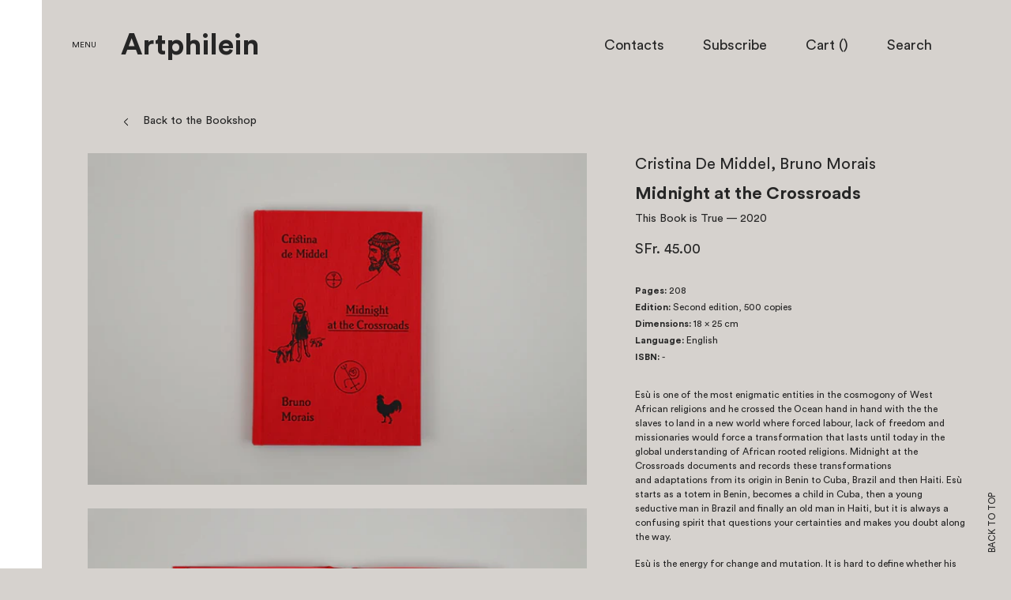

--- FILE ---
content_type: text/html; charset=utf-8
request_url: https://choisi.info/collections/de-middle-cristina/products/midnight-at-the-crossroads
body_size: 20160
content:
<!doctype html>
<!--[if IE 8]><html class="no-js lt-ie9" lang="en"> <![endif]-->
<!--[if IE 9 ]><html class="ie9 no-js"> <![endif]-->
<!--[if (gt IE 9)|!(IE)]><!--> <html class="no-js"> <!--<![endif]-->
<head>

  <!-- Basic page needs ================================================== -->
  <meta charset="utf-8">
  <meta http-equiv="X-UA-Compatible" content="IE=edge,chrome=1">
  <meta name="viewport" content="width=device-width, user-scalable=no, initial-scale=1.0, maximum-scale=1.0, minimum-scale=1.0">
  <meta name="turbolinks-cache-control" content="no-cache">
  

  <!-- Title and description ================================================== -->
  <title>
  Midnight at the Crossroads &ndash; Artphilein Bookstore
  </title>
  
  <meta name="description" content="Esù is one of the most enigmatic entities in the cosmogony of West African religions and he crossed the Ocean hand in hand with the the slaves to land in a new world where forced labour, lack of freedom and missionaries would force a transformation that lasts until today in the global understanding of African rooted re">
  
  <!-- Helpers ================================================== -->
  <!-- /snippets/social-meta-tags.liquid -->


  <meta property="og:type" content="product">
  <meta property="og:title" content="Midnight at the Crossroads">
  
    <meta property="og:image" content="http://choisi.info/cdn/shop/products/Screenshot2022-07-13at15.36.04_7b1b6112-ae58-41f4-b241-8581d4c6027f_grande.png?v=1657719767">
    <meta property="og:image:secure_url" content="https://choisi.info/cdn/shop/products/Screenshot2022-07-13at15.36.04_7b1b6112-ae58-41f4-b241-8581d4c6027f_grande.png?v=1657719767">
  
    <meta property="og:image" content="http://choisi.info/cdn/shop/products/Screenshot2022-07-13at15.35.57_a1bbee0d-db9e-4e1f-980a-ed3392d804ce_grande.png?v=1657719767">
    <meta property="og:image:secure_url" content="https://choisi.info/cdn/shop/products/Screenshot2022-07-13at15.35.57_a1bbee0d-db9e-4e1f-980a-ed3392d804ce_grande.png?v=1657719767">
  
    <meta property="og:image" content="http://choisi.info/cdn/shop/products/Screenshot2022-07-13at15.35.57_572e80a5-c7cb-4c85-8a7f-7e731f5039ed_grande.png?v=1657719767">
    <meta property="og:image:secure_url" content="https://choisi.info/cdn/shop/products/Screenshot2022-07-13at15.35.57_572e80a5-c7cb-4c85-8a7f-7e731f5039ed_grande.png?v=1657719767">
  
  <meta property="og:description" content="
Esù is one of the most enigmatic entities in the cosmogony of West African religions and he crossed the Ocean hand in hand with the the slaves to land in a new world where forced labour, lack of freedom and missionaries would force a transformation that lasts until today in the global understanding of African rooted religions. Midnight at the Crossroads documents and records these transformations and adaptations from its origin in Benin to Cuba, Brazil and then Haiti. Esù starts as a totem in Benin, becomes a child in Cuba, then a young seductive man in Brazil and finally an old man in Haiti, but it is always a confusing spirit that questions your certainties and makes you doubt along the way.
Esù is the energy for change and mutation. It is hard to define whether his influences are good or evil, but to say the least they are challenging. He is the one in charge of the communication with the other Orishas, he is in charge of the crossroads and he is the one placing obstacles on your way for you to redeem the control on your own life.
In order to bring some light to the obscure narrative that predominates in popular culture and that directly links African rooted religions like Umbanda, Santeria or Voodoo, to devilish energies, this project combines a documentary approach to rituals and ceremonies with visions around the myths and legends that are illustrated to provide a wider and non-linear understanding.
Cristina De Middel and Bruno Morais have spent 3 years following the path of Esù and building a document that comes as a reaction to the advance of Evangelical churches accross Africa and South America that is challenging the survival of an endangered cultural heritage that adds some substantial input to the very much needed non-official version of History.
">
  <meta property="og:price:amount" content="45.00">
  <meta property="og:price:currency" content="CHF">

<meta property="og:url" content="https://choisi.info/products/midnight-at-the-crossroads">
<meta property="og:site_name" content="Artphilein Bookstore">



  <meta name="twitter:site" content="@https://www.instagram.com/artphilein_books">


  <meta name="twitter:card" content="summary">


  <meta name="twitter:title" content="Midnight at the Crossroads">
  <meta name="twitter:description" content="
Esù is one of the most enigmatic entities in the cosmogony of West African religions and he crossed the Ocean hand in hand with the the slaves to land in a new world where forced labour, lack of free">
  <meta name="twitter:image" content="https://choisi.info/cdn/shop/products/Screenshot2022-07-13at15.35.57_572e80a5-c7cb-4c85-8a7f-7e731f5039ed_grande.png?v=1657719767">
  <meta name="twitter:image:width" content="600">
  <meta name="twitter:image:height" content="600">


  <link rel="canonical" href="https://choisi.info/products/midnight-at-the-crossroads">
  <meta name="theme-color" content="#747474">

  <!-- CSS ================================================== -->
  <link href="//choisi.info/cdn/shop/t/1/assets/bundle.css?v=70079478090149203201576076808" rel="stylesheet" type="text/css" media="all" />

  <!-- Header hook for plugins ================================================== -->
  <script>window.performance && window.performance.mark && window.performance.mark('shopify.content_for_header.start');</script><meta name="google-site-verification" content="PzfUL1wZbvrxpW6hauYI2JcjZdFKFFfzBB2wjxvXv2Q">
<meta name="facebook-domain-verification" content="8pg39c2ijhsgey33yazrbbdb3i7kg4">
<meta name="facebook-domain-verification" content="ngfqt9bcdh90654hdpnezsfvamvoyn">
<meta id="shopify-digital-wallet" name="shopify-digital-wallet" content="/13417181/digital_wallets/dialog">
<meta name="shopify-checkout-api-token" content="7ae0a321afa30c857b5bcaf270b0d6d5">
<meta id="in-context-paypal-metadata" data-shop-id="13417181" data-venmo-supported="false" data-environment="production" data-locale="en_US" data-paypal-v4="true" data-currency="CHF">
<link rel="alternate" type="application/json+oembed" href="https://choisi.info/products/midnight-at-the-crossroads.oembed">
<script async="async" src="/checkouts/internal/preloads.js?locale=en-CH"></script>
<link rel="preconnect" href="https://shop.app" crossorigin="anonymous">
<script async="async" src="https://shop.app/checkouts/internal/preloads.js?locale=en-CH&shop_id=13417181" crossorigin="anonymous"></script>
<script id="apple-pay-shop-capabilities" type="application/json">{"shopId":13417181,"countryCode":"CH","currencyCode":"CHF","merchantCapabilities":["supports3DS"],"merchantId":"gid:\/\/shopify\/Shop\/13417181","merchantName":"Artphilein Bookstore","requiredBillingContactFields":["postalAddress","email","phone"],"requiredShippingContactFields":["postalAddress","email","phone"],"shippingType":"shipping","supportedNetworks":["visa","masterCard"],"total":{"type":"pending","label":"Artphilein Bookstore","amount":"1.00"},"shopifyPaymentsEnabled":true,"supportsSubscriptions":true}</script>
<script id="shopify-features" type="application/json">{"accessToken":"7ae0a321afa30c857b5bcaf270b0d6d5","betas":["rich-media-storefront-analytics"],"domain":"choisi.info","predictiveSearch":true,"shopId":13417181,"locale":"en"}</script>
<script>var Shopify = Shopify || {};
Shopify.shop = "choisi-2.myshopify.com";
Shopify.locale = "en";
Shopify.currency = {"active":"CHF","rate":"1.0"};
Shopify.country = "CH";
Shopify.theme = {"name":"launchpad-star","id":133443527,"schema_name":null,"schema_version":null,"theme_store_id":null,"role":"main"};
Shopify.theme.handle = "null";
Shopify.theme.style = {"id":null,"handle":null};
Shopify.cdnHost = "choisi.info/cdn";
Shopify.routes = Shopify.routes || {};
Shopify.routes.root = "/";</script>
<script type="module">!function(o){(o.Shopify=o.Shopify||{}).modules=!0}(window);</script>
<script>!function(o){function n(){var o=[];function n(){o.push(Array.prototype.slice.apply(arguments))}return n.q=o,n}var t=o.Shopify=o.Shopify||{};t.loadFeatures=n(),t.autoloadFeatures=n()}(window);</script>
<script>
  window.ShopifyPay = window.ShopifyPay || {};
  window.ShopifyPay.apiHost = "shop.app\/pay";
  window.ShopifyPay.redirectState = null;
</script>
<script id="shop-js-analytics" type="application/json">{"pageType":"product"}</script>
<script defer="defer" async type="module" src="//choisi.info/cdn/shopifycloud/shop-js/modules/v2/client.init-shop-cart-sync_C5BV16lS.en.esm.js"></script>
<script defer="defer" async type="module" src="//choisi.info/cdn/shopifycloud/shop-js/modules/v2/chunk.common_CygWptCX.esm.js"></script>
<script type="module">
  await import("//choisi.info/cdn/shopifycloud/shop-js/modules/v2/client.init-shop-cart-sync_C5BV16lS.en.esm.js");
await import("//choisi.info/cdn/shopifycloud/shop-js/modules/v2/chunk.common_CygWptCX.esm.js");

  window.Shopify.SignInWithShop?.initShopCartSync?.({"fedCMEnabled":true,"windoidEnabled":true});

</script>
<script>
  window.Shopify = window.Shopify || {};
  if (!window.Shopify.featureAssets) window.Shopify.featureAssets = {};
  window.Shopify.featureAssets['shop-js'] = {"shop-cart-sync":["modules/v2/client.shop-cart-sync_ZFArdW7E.en.esm.js","modules/v2/chunk.common_CygWptCX.esm.js"],"init-fed-cm":["modules/v2/client.init-fed-cm_CmiC4vf6.en.esm.js","modules/v2/chunk.common_CygWptCX.esm.js"],"shop-button":["modules/v2/client.shop-button_tlx5R9nI.en.esm.js","modules/v2/chunk.common_CygWptCX.esm.js"],"shop-cash-offers":["modules/v2/client.shop-cash-offers_DOA2yAJr.en.esm.js","modules/v2/chunk.common_CygWptCX.esm.js","modules/v2/chunk.modal_D71HUcav.esm.js"],"init-windoid":["modules/v2/client.init-windoid_sURxWdc1.en.esm.js","modules/v2/chunk.common_CygWptCX.esm.js"],"shop-toast-manager":["modules/v2/client.shop-toast-manager_ClPi3nE9.en.esm.js","modules/v2/chunk.common_CygWptCX.esm.js"],"init-shop-email-lookup-coordinator":["modules/v2/client.init-shop-email-lookup-coordinator_B8hsDcYM.en.esm.js","modules/v2/chunk.common_CygWptCX.esm.js"],"init-shop-cart-sync":["modules/v2/client.init-shop-cart-sync_C5BV16lS.en.esm.js","modules/v2/chunk.common_CygWptCX.esm.js"],"avatar":["modules/v2/client.avatar_BTnouDA3.en.esm.js"],"pay-button":["modules/v2/client.pay-button_FdsNuTd3.en.esm.js","modules/v2/chunk.common_CygWptCX.esm.js"],"init-customer-accounts":["modules/v2/client.init-customer-accounts_DxDtT_ad.en.esm.js","modules/v2/client.shop-login-button_C5VAVYt1.en.esm.js","modules/v2/chunk.common_CygWptCX.esm.js","modules/v2/chunk.modal_D71HUcav.esm.js"],"init-shop-for-new-customer-accounts":["modules/v2/client.init-shop-for-new-customer-accounts_ChsxoAhi.en.esm.js","modules/v2/client.shop-login-button_C5VAVYt1.en.esm.js","modules/v2/chunk.common_CygWptCX.esm.js","modules/v2/chunk.modal_D71HUcav.esm.js"],"shop-login-button":["modules/v2/client.shop-login-button_C5VAVYt1.en.esm.js","modules/v2/chunk.common_CygWptCX.esm.js","modules/v2/chunk.modal_D71HUcav.esm.js"],"init-customer-accounts-sign-up":["modules/v2/client.init-customer-accounts-sign-up_CPSyQ0Tj.en.esm.js","modules/v2/client.shop-login-button_C5VAVYt1.en.esm.js","modules/v2/chunk.common_CygWptCX.esm.js","modules/v2/chunk.modal_D71HUcav.esm.js"],"shop-follow-button":["modules/v2/client.shop-follow-button_Cva4Ekp9.en.esm.js","modules/v2/chunk.common_CygWptCX.esm.js","modules/v2/chunk.modal_D71HUcav.esm.js"],"checkout-modal":["modules/v2/client.checkout-modal_BPM8l0SH.en.esm.js","modules/v2/chunk.common_CygWptCX.esm.js","modules/v2/chunk.modal_D71HUcav.esm.js"],"lead-capture":["modules/v2/client.lead-capture_Bi8yE_yS.en.esm.js","modules/v2/chunk.common_CygWptCX.esm.js","modules/v2/chunk.modal_D71HUcav.esm.js"],"shop-login":["modules/v2/client.shop-login_D6lNrXab.en.esm.js","modules/v2/chunk.common_CygWptCX.esm.js","modules/v2/chunk.modal_D71HUcav.esm.js"],"payment-terms":["modules/v2/client.payment-terms_CZxnsJam.en.esm.js","modules/v2/chunk.common_CygWptCX.esm.js","modules/v2/chunk.modal_D71HUcav.esm.js"]};
</script>
<script id="__st">var __st={"a":13417181,"offset":3600,"reqid":"5c5a9b34-746f-4cab-8960-4fc692ff72ae-1768608734","pageurl":"choisi.info\/collections\/de-middle-cristina\/products\/midnight-at-the-crossroads","u":"f7fc9d42a666","p":"product","rtyp":"product","rid":6833851826237};</script>
<script>window.ShopifyPaypalV4VisibilityTracking = true;</script>
<script id="captcha-bootstrap">!function(){'use strict';const t='contact',e='account',n='new_comment',o=[[t,t],['blogs',n],['comments',n],[t,'customer']],c=[[e,'customer_login'],[e,'guest_login'],[e,'recover_customer_password'],[e,'create_customer']],r=t=>t.map((([t,e])=>`form[action*='/${t}']:not([data-nocaptcha='true']) input[name='form_type'][value='${e}']`)).join(','),a=t=>()=>t?[...document.querySelectorAll(t)].map((t=>t.form)):[];function s(){const t=[...o],e=r(t);return a(e)}const i='password',u='form_key',d=['recaptcha-v3-token','g-recaptcha-response','h-captcha-response',i],f=()=>{try{return window.sessionStorage}catch{return}},m='__shopify_v',_=t=>t.elements[u];function p(t,e,n=!1){try{const o=window.sessionStorage,c=JSON.parse(o.getItem(e)),{data:r}=function(t){const{data:e,action:n}=t;return t[m]||n?{data:e,action:n}:{data:t,action:n}}(c);for(const[e,n]of Object.entries(r))t.elements[e]&&(t.elements[e].value=n);n&&o.removeItem(e)}catch(o){console.error('form repopulation failed',{error:o})}}const l='form_type',E='cptcha';function T(t){t.dataset[E]=!0}const w=window,h=w.document,L='Shopify',v='ce_forms',y='captcha';let A=!1;((t,e)=>{const n=(g='f06e6c50-85a8-45c8-87d0-21a2b65856fe',I='https://cdn.shopify.com/shopifycloud/storefront-forms-hcaptcha/ce_storefront_forms_captcha_hcaptcha.v1.5.2.iife.js',D={infoText:'Protected by hCaptcha',privacyText:'Privacy',termsText:'Terms'},(t,e,n)=>{const o=w[L][v],c=o.bindForm;if(c)return c(t,g,e,D).then(n);var r;o.q.push([[t,g,e,D],n]),r=I,A||(h.body.append(Object.assign(h.createElement('script'),{id:'captcha-provider',async:!0,src:r})),A=!0)});var g,I,D;w[L]=w[L]||{},w[L][v]=w[L][v]||{},w[L][v].q=[],w[L][y]=w[L][y]||{},w[L][y].protect=function(t,e){n(t,void 0,e),T(t)},Object.freeze(w[L][y]),function(t,e,n,w,h,L){const[v,y,A,g]=function(t,e,n){const i=e?o:[],u=t?c:[],d=[...i,...u],f=r(d),m=r(i),_=r(d.filter((([t,e])=>n.includes(e))));return[a(f),a(m),a(_),s()]}(w,h,L),I=t=>{const e=t.target;return e instanceof HTMLFormElement?e:e&&e.form},D=t=>v().includes(t);t.addEventListener('submit',(t=>{const e=I(t);if(!e)return;const n=D(e)&&!e.dataset.hcaptchaBound&&!e.dataset.recaptchaBound,o=_(e),c=g().includes(e)&&(!o||!o.value);(n||c)&&t.preventDefault(),c&&!n&&(function(t){try{if(!f())return;!function(t){const e=f();if(!e)return;const n=_(t);if(!n)return;const o=n.value;o&&e.removeItem(o)}(t);const e=Array.from(Array(32),(()=>Math.random().toString(36)[2])).join('');!function(t,e){_(t)||t.append(Object.assign(document.createElement('input'),{type:'hidden',name:u})),t.elements[u].value=e}(t,e),function(t,e){const n=f();if(!n)return;const o=[...t.querySelectorAll(`input[type='${i}']`)].map((({name:t})=>t)),c=[...d,...o],r={};for(const[a,s]of new FormData(t).entries())c.includes(a)||(r[a]=s);n.setItem(e,JSON.stringify({[m]:1,action:t.action,data:r}))}(t,e)}catch(e){console.error('failed to persist form',e)}}(e),e.submit())}));const S=(t,e)=>{t&&!t.dataset[E]&&(n(t,e.some((e=>e===t))),T(t))};for(const o of['focusin','change'])t.addEventListener(o,(t=>{const e=I(t);D(e)&&S(e,y())}));const B=e.get('form_key'),M=e.get(l),P=B&&M;t.addEventListener('DOMContentLoaded',(()=>{const t=y();if(P)for(const e of t)e.elements[l].value===M&&p(e,B);[...new Set([...A(),...v().filter((t=>'true'===t.dataset.shopifyCaptcha))])].forEach((e=>S(e,t)))}))}(h,new URLSearchParams(w.location.search),n,t,e,['guest_login'])})(!0,!0)}();</script>
<script integrity="sha256-4kQ18oKyAcykRKYeNunJcIwy7WH5gtpwJnB7kiuLZ1E=" data-source-attribution="shopify.loadfeatures" defer="defer" src="//choisi.info/cdn/shopifycloud/storefront/assets/storefront/load_feature-a0a9edcb.js" crossorigin="anonymous"></script>
<script crossorigin="anonymous" defer="defer" src="//choisi.info/cdn/shopifycloud/storefront/assets/shopify_pay/storefront-65b4c6d7.js?v=20250812"></script>
<script data-source-attribution="shopify.dynamic_checkout.dynamic.init">var Shopify=Shopify||{};Shopify.PaymentButton=Shopify.PaymentButton||{isStorefrontPortableWallets:!0,init:function(){window.Shopify.PaymentButton.init=function(){};var t=document.createElement("script");t.src="https://choisi.info/cdn/shopifycloud/portable-wallets/latest/portable-wallets.en.js",t.type="module",document.head.appendChild(t)}};
</script>
<script data-source-attribution="shopify.dynamic_checkout.buyer_consent">
  function portableWalletsHideBuyerConsent(e){var t=document.getElementById("shopify-buyer-consent"),n=document.getElementById("shopify-subscription-policy-button");t&&n&&(t.classList.add("hidden"),t.setAttribute("aria-hidden","true"),n.removeEventListener("click",e))}function portableWalletsShowBuyerConsent(e){var t=document.getElementById("shopify-buyer-consent"),n=document.getElementById("shopify-subscription-policy-button");t&&n&&(t.classList.remove("hidden"),t.removeAttribute("aria-hidden"),n.addEventListener("click",e))}window.Shopify?.PaymentButton&&(window.Shopify.PaymentButton.hideBuyerConsent=portableWalletsHideBuyerConsent,window.Shopify.PaymentButton.showBuyerConsent=portableWalletsShowBuyerConsent);
</script>
<script data-source-attribution="shopify.dynamic_checkout.cart.bootstrap">document.addEventListener("DOMContentLoaded",(function(){function t(){return document.querySelector("shopify-accelerated-checkout-cart, shopify-accelerated-checkout")}if(t())Shopify.PaymentButton.init();else{new MutationObserver((function(e,n){t()&&(Shopify.PaymentButton.init(),n.disconnect())})).observe(document.body,{childList:!0,subtree:!0})}}));
</script>
<script id='scb4127' type='text/javascript' async='' src='https://choisi.info/cdn/shopifycloud/privacy-banner/storefront-banner.js'></script><link id="shopify-accelerated-checkout-styles" rel="stylesheet" media="screen" href="https://choisi.info/cdn/shopifycloud/portable-wallets/latest/accelerated-checkout-backwards-compat.css" crossorigin="anonymous">
<style id="shopify-accelerated-checkout-cart">
        #shopify-buyer-consent {
  margin-top: 1em;
  display: inline-block;
  width: 100%;
}

#shopify-buyer-consent.hidden {
  display: none;
}

#shopify-subscription-policy-button {
  background: none;
  border: none;
  padding: 0;
  text-decoration: underline;
  font-size: inherit;
  cursor: pointer;
}

#shopify-subscription-policy-button::before {
  box-shadow: none;
}

      </style>

<script>window.performance && window.performance.mark && window.performance.mark('shopify.content_for_header.end');</script>
  <script data-turbolinks-eval="false" type="text/javascript" src="//choisi.info/cdn/shop/t/1/assets/modernizr.min.js?v=137617515274177302221466782669"></script>
  
  <script src="//choisi.info/cdn/shopifycloud/storefront/assets/themes_support/shopify_common-5f594365.js" type="text/javascript"></script>

<link href="https://monorail-edge.shopifysvc.com" rel="dns-prefetch">
<script>(function(){if ("sendBeacon" in navigator && "performance" in window) {try {var session_token_from_headers = performance.getEntriesByType('navigation')[0].serverTiming.find(x => x.name == '_s').description;} catch {var session_token_from_headers = undefined;}var session_cookie_matches = document.cookie.match(/_shopify_s=([^;]*)/);var session_token_from_cookie = session_cookie_matches && session_cookie_matches.length === 2 ? session_cookie_matches[1] : "";var session_token = session_token_from_headers || session_token_from_cookie || "";function handle_abandonment_event(e) {var entries = performance.getEntries().filter(function(entry) {return /monorail-edge.shopifysvc.com/.test(entry.name);});if (!window.abandonment_tracked && entries.length === 0) {window.abandonment_tracked = true;var currentMs = Date.now();var navigation_start = performance.timing.navigationStart;var payload = {shop_id: 13417181,url: window.location.href,navigation_start,duration: currentMs - navigation_start,session_token,page_type: "product"};window.navigator.sendBeacon("https://monorail-edge.shopifysvc.com/v1/produce", JSON.stringify({schema_id: "online_store_buyer_site_abandonment/1.1",payload: payload,metadata: {event_created_at_ms: currentMs,event_sent_at_ms: currentMs}}));}}window.addEventListener('pagehide', handle_abandonment_event);}}());</script>
<script id="web-pixels-manager-setup">(function e(e,d,r,n,o){if(void 0===o&&(o={}),!Boolean(null===(a=null===(i=window.Shopify)||void 0===i?void 0:i.analytics)||void 0===a?void 0:a.replayQueue)){var i,a;window.Shopify=window.Shopify||{};var t=window.Shopify;t.analytics=t.analytics||{};var s=t.analytics;s.replayQueue=[],s.publish=function(e,d,r){return s.replayQueue.push([e,d,r]),!0};try{self.performance.mark("wpm:start")}catch(e){}var l=function(){var e={modern:/Edge?\/(1{2}[4-9]|1[2-9]\d|[2-9]\d{2}|\d{4,})\.\d+(\.\d+|)|Firefox\/(1{2}[4-9]|1[2-9]\d|[2-9]\d{2}|\d{4,})\.\d+(\.\d+|)|Chrom(ium|e)\/(9{2}|\d{3,})\.\d+(\.\d+|)|(Maci|X1{2}).+ Version\/(15\.\d+|(1[6-9]|[2-9]\d|\d{3,})\.\d+)([,.]\d+|)( \(\w+\)|)( Mobile\/\w+|) Safari\/|Chrome.+OPR\/(9{2}|\d{3,})\.\d+\.\d+|(CPU[ +]OS|iPhone[ +]OS|CPU[ +]iPhone|CPU IPhone OS|CPU iPad OS)[ +]+(15[._]\d+|(1[6-9]|[2-9]\d|\d{3,})[._]\d+)([._]\d+|)|Android:?[ /-](13[3-9]|1[4-9]\d|[2-9]\d{2}|\d{4,})(\.\d+|)(\.\d+|)|Android.+Firefox\/(13[5-9]|1[4-9]\d|[2-9]\d{2}|\d{4,})\.\d+(\.\d+|)|Android.+Chrom(ium|e)\/(13[3-9]|1[4-9]\d|[2-9]\d{2}|\d{4,})\.\d+(\.\d+|)|SamsungBrowser\/([2-9]\d|\d{3,})\.\d+/,legacy:/Edge?\/(1[6-9]|[2-9]\d|\d{3,})\.\d+(\.\d+|)|Firefox\/(5[4-9]|[6-9]\d|\d{3,})\.\d+(\.\d+|)|Chrom(ium|e)\/(5[1-9]|[6-9]\d|\d{3,})\.\d+(\.\d+|)([\d.]+$|.*Safari\/(?![\d.]+ Edge\/[\d.]+$))|(Maci|X1{2}).+ Version\/(10\.\d+|(1[1-9]|[2-9]\d|\d{3,})\.\d+)([,.]\d+|)( \(\w+\)|)( Mobile\/\w+|) Safari\/|Chrome.+OPR\/(3[89]|[4-9]\d|\d{3,})\.\d+\.\d+|(CPU[ +]OS|iPhone[ +]OS|CPU[ +]iPhone|CPU IPhone OS|CPU iPad OS)[ +]+(10[._]\d+|(1[1-9]|[2-9]\d|\d{3,})[._]\d+)([._]\d+|)|Android:?[ /-](13[3-9]|1[4-9]\d|[2-9]\d{2}|\d{4,})(\.\d+|)(\.\d+|)|Mobile Safari.+OPR\/([89]\d|\d{3,})\.\d+\.\d+|Android.+Firefox\/(13[5-9]|1[4-9]\d|[2-9]\d{2}|\d{4,})\.\d+(\.\d+|)|Android.+Chrom(ium|e)\/(13[3-9]|1[4-9]\d|[2-9]\d{2}|\d{4,})\.\d+(\.\d+|)|Android.+(UC? ?Browser|UCWEB|U3)[ /]?(15\.([5-9]|\d{2,})|(1[6-9]|[2-9]\d|\d{3,})\.\d+)\.\d+|SamsungBrowser\/(5\.\d+|([6-9]|\d{2,})\.\d+)|Android.+MQ{2}Browser\/(14(\.(9|\d{2,})|)|(1[5-9]|[2-9]\d|\d{3,})(\.\d+|))(\.\d+|)|K[Aa][Ii]OS\/(3\.\d+|([4-9]|\d{2,})\.\d+)(\.\d+|)/},d=e.modern,r=e.legacy,n=navigator.userAgent;return n.match(d)?"modern":n.match(r)?"legacy":"unknown"}(),u="modern"===l?"modern":"legacy",c=(null!=n?n:{modern:"",legacy:""})[u],f=function(e){return[e.baseUrl,"/wpm","/b",e.hashVersion,"modern"===e.buildTarget?"m":"l",".js"].join("")}({baseUrl:d,hashVersion:r,buildTarget:u}),m=function(e){var d=e.version,r=e.bundleTarget,n=e.surface,o=e.pageUrl,i=e.monorailEndpoint;return{emit:function(e){var a=e.status,t=e.errorMsg,s=(new Date).getTime(),l=JSON.stringify({metadata:{event_sent_at_ms:s},events:[{schema_id:"web_pixels_manager_load/3.1",payload:{version:d,bundle_target:r,page_url:o,status:a,surface:n,error_msg:t},metadata:{event_created_at_ms:s}}]});if(!i)return console&&console.warn&&console.warn("[Web Pixels Manager] No Monorail endpoint provided, skipping logging."),!1;try{return self.navigator.sendBeacon.bind(self.navigator)(i,l)}catch(e){}var u=new XMLHttpRequest;try{return u.open("POST",i,!0),u.setRequestHeader("Content-Type","text/plain"),u.send(l),!0}catch(e){return console&&console.warn&&console.warn("[Web Pixels Manager] Got an unhandled error while logging to Monorail."),!1}}}}({version:r,bundleTarget:l,surface:e.surface,pageUrl:self.location.href,monorailEndpoint:e.monorailEndpoint});try{o.browserTarget=l,function(e){var d=e.src,r=e.async,n=void 0===r||r,o=e.onload,i=e.onerror,a=e.sri,t=e.scriptDataAttributes,s=void 0===t?{}:t,l=document.createElement("script"),u=document.querySelector("head"),c=document.querySelector("body");if(l.async=n,l.src=d,a&&(l.integrity=a,l.crossOrigin="anonymous"),s)for(var f in s)if(Object.prototype.hasOwnProperty.call(s,f))try{l.dataset[f]=s[f]}catch(e){}if(o&&l.addEventListener("load",o),i&&l.addEventListener("error",i),u)u.appendChild(l);else{if(!c)throw new Error("Did not find a head or body element to append the script");c.appendChild(l)}}({src:f,async:!0,onload:function(){if(!function(){var e,d;return Boolean(null===(d=null===(e=window.Shopify)||void 0===e?void 0:e.analytics)||void 0===d?void 0:d.initialized)}()){var d=window.webPixelsManager.init(e)||void 0;if(d){var r=window.Shopify.analytics;r.replayQueue.forEach((function(e){var r=e[0],n=e[1],o=e[2];d.publishCustomEvent(r,n,o)})),r.replayQueue=[],r.publish=d.publishCustomEvent,r.visitor=d.visitor,r.initialized=!0}}},onerror:function(){return m.emit({status:"failed",errorMsg:"".concat(f," has failed to load")})},sri:function(e){var d=/^sha384-[A-Za-z0-9+/=]+$/;return"string"==typeof e&&d.test(e)}(c)?c:"",scriptDataAttributes:o}),m.emit({status:"loading"})}catch(e){m.emit({status:"failed",errorMsg:(null==e?void 0:e.message)||"Unknown error"})}}})({shopId: 13417181,storefrontBaseUrl: "https://choisi.info",extensionsBaseUrl: "https://extensions.shopifycdn.com/cdn/shopifycloud/web-pixels-manager",monorailEndpoint: "https://monorail-edge.shopifysvc.com/unstable/produce_batch",surface: "storefront-renderer",enabledBetaFlags: ["2dca8a86"],webPixelsConfigList: [{"id":"363692093","configuration":"{\"config\":\"{\\\"pixel_id\\\":\\\"G-KPN0SPS205\\\",\\\"target_country\\\":\\\"CH\\\",\\\"gtag_events\\\":[{\\\"type\\\":\\\"purchase\\\",\\\"action_label\\\":\\\"G-KPN0SPS205\\\"},{\\\"type\\\":\\\"page_view\\\",\\\"action_label\\\":\\\"G-KPN0SPS205\\\"},{\\\"type\\\":\\\"view_item\\\",\\\"action_label\\\":\\\"G-KPN0SPS205\\\"},{\\\"type\\\":\\\"search\\\",\\\"action_label\\\":\\\"G-KPN0SPS205\\\"},{\\\"type\\\":\\\"add_to_cart\\\",\\\"action_label\\\":\\\"G-KPN0SPS205\\\"},{\\\"type\\\":\\\"begin_checkout\\\",\\\"action_label\\\":\\\"G-KPN0SPS205\\\"},{\\\"type\\\":\\\"add_payment_info\\\",\\\"action_label\\\":\\\"G-KPN0SPS205\\\"}],\\\"enable_monitoring_mode\\\":false}\"}","eventPayloadVersion":"v1","runtimeContext":"OPEN","scriptVersion":"b2a88bafab3e21179ed38636efcd8a93","type":"APP","apiClientId":1780363,"privacyPurposes":[],"dataSharingAdjustments":{"protectedCustomerApprovalScopes":["read_customer_address","read_customer_email","read_customer_name","read_customer_personal_data","read_customer_phone"]}},{"id":"104988733","configuration":"{\"pixel_id\":\"734636347405798\",\"pixel_type\":\"facebook_pixel\",\"metaapp_system_user_token\":\"-\"}","eventPayloadVersion":"v1","runtimeContext":"OPEN","scriptVersion":"ca16bc87fe92b6042fbaa3acc2fbdaa6","type":"APP","apiClientId":2329312,"privacyPurposes":["ANALYTICS","MARKETING","SALE_OF_DATA"],"dataSharingAdjustments":{"protectedCustomerApprovalScopes":["read_customer_address","read_customer_email","read_customer_name","read_customer_personal_data","read_customer_phone"]}},{"id":"197099899","eventPayloadVersion":"v1","runtimeContext":"LAX","scriptVersion":"1","type":"CUSTOM","privacyPurposes":["ANALYTICS"],"name":"Google Analytics tag (migrated)"},{"id":"shopify-app-pixel","configuration":"{}","eventPayloadVersion":"v1","runtimeContext":"STRICT","scriptVersion":"0450","apiClientId":"shopify-pixel","type":"APP","privacyPurposes":["ANALYTICS","MARKETING"]},{"id":"shopify-custom-pixel","eventPayloadVersion":"v1","runtimeContext":"LAX","scriptVersion":"0450","apiClientId":"shopify-pixel","type":"CUSTOM","privacyPurposes":["ANALYTICS","MARKETING"]}],isMerchantRequest: false,initData: {"shop":{"name":"Artphilein Bookstore","paymentSettings":{"currencyCode":"CHF"},"myshopifyDomain":"choisi-2.myshopify.com","countryCode":"CH","storefrontUrl":"https:\/\/choisi.info"},"customer":null,"cart":null,"checkout":null,"productVariants":[{"price":{"amount":45.0,"currencyCode":"CHF"},"product":{"title":"Midnight at the Crossroads","vendor":"This Book is True","id":"6833851826237","untranslatedTitle":"Midnight at the Crossroads","url":"\/products\/midnight-at-the-crossroads","type":""},"id":"40066949480509","image":{"src":"\/\/choisi.info\/cdn\/shop\/products\/Screenshot2022-07-13at15.35.57_572e80a5-c7cb-4c85-8a7f-7e731f5039ed.png?v=1657719767"},"sku":"midnight","title":"Default Title","untranslatedTitle":"Default Title"}],"purchasingCompany":null},},"https://choisi.info/cdn","fcfee988w5aeb613cpc8e4bc33m6693e112",{"modern":"","legacy":""},{"shopId":"13417181","storefrontBaseUrl":"https:\/\/choisi.info","extensionBaseUrl":"https:\/\/extensions.shopifycdn.com\/cdn\/shopifycloud\/web-pixels-manager","surface":"storefront-renderer","enabledBetaFlags":"[\"2dca8a86\"]","isMerchantRequest":"false","hashVersion":"fcfee988w5aeb613cpc8e4bc33m6693e112","publish":"custom","events":"[[\"page_viewed\",{}],[\"product_viewed\",{\"productVariant\":{\"price\":{\"amount\":45.0,\"currencyCode\":\"CHF\"},\"product\":{\"title\":\"Midnight at the Crossroads\",\"vendor\":\"This Book is True\",\"id\":\"6833851826237\",\"untranslatedTitle\":\"Midnight at the Crossroads\",\"url\":\"\/products\/midnight-at-the-crossroads\",\"type\":\"\"},\"id\":\"40066949480509\",\"image\":{\"src\":\"\/\/choisi.info\/cdn\/shop\/products\/Screenshot2022-07-13at15.35.57_572e80a5-c7cb-4c85-8a7f-7e731f5039ed.png?v=1657719767\"},\"sku\":\"midnight\",\"title\":\"Default Title\",\"untranslatedTitle\":\"Default Title\"}}]]"});</script><script>
  window.ShopifyAnalytics = window.ShopifyAnalytics || {};
  window.ShopifyAnalytics.meta = window.ShopifyAnalytics.meta || {};
  window.ShopifyAnalytics.meta.currency = 'CHF';
  var meta = {"product":{"id":6833851826237,"gid":"gid:\/\/shopify\/Product\/6833851826237","vendor":"This Book is True","type":"","handle":"midnight-at-the-crossroads","variants":[{"id":40066949480509,"price":4500,"name":"Midnight at the Crossroads","public_title":null,"sku":"midnight"}],"remote":false},"page":{"pageType":"product","resourceType":"product","resourceId":6833851826237,"requestId":"5c5a9b34-746f-4cab-8960-4fc692ff72ae-1768608734"}};
  for (var attr in meta) {
    window.ShopifyAnalytics.meta[attr] = meta[attr];
  }
</script>
<script class="analytics">
  (function () {
    var customDocumentWrite = function(content) {
      var jquery = null;

      if (window.jQuery) {
        jquery = window.jQuery;
      } else if (window.Checkout && window.Checkout.$) {
        jquery = window.Checkout.$;
      }

      if (jquery) {
        jquery('body').append(content);
      }
    };

    var hasLoggedConversion = function(token) {
      if (token) {
        return document.cookie.indexOf('loggedConversion=' + token) !== -1;
      }
      return false;
    }

    var setCookieIfConversion = function(token) {
      if (token) {
        var twoMonthsFromNow = new Date(Date.now());
        twoMonthsFromNow.setMonth(twoMonthsFromNow.getMonth() + 2);

        document.cookie = 'loggedConversion=' + token + '; expires=' + twoMonthsFromNow;
      }
    }

    var trekkie = window.ShopifyAnalytics.lib = window.trekkie = window.trekkie || [];
    if (trekkie.integrations) {
      return;
    }
    trekkie.methods = [
      'identify',
      'page',
      'ready',
      'track',
      'trackForm',
      'trackLink'
    ];
    trekkie.factory = function(method) {
      return function() {
        var args = Array.prototype.slice.call(arguments);
        args.unshift(method);
        trekkie.push(args);
        return trekkie;
      };
    };
    for (var i = 0; i < trekkie.methods.length; i++) {
      var key = trekkie.methods[i];
      trekkie[key] = trekkie.factory(key);
    }
    trekkie.load = function(config) {
      trekkie.config = config || {};
      trekkie.config.initialDocumentCookie = document.cookie;
      var first = document.getElementsByTagName('script')[0];
      var script = document.createElement('script');
      script.type = 'text/javascript';
      script.onerror = function(e) {
        var scriptFallback = document.createElement('script');
        scriptFallback.type = 'text/javascript';
        scriptFallback.onerror = function(error) {
                var Monorail = {
      produce: function produce(monorailDomain, schemaId, payload) {
        var currentMs = new Date().getTime();
        var event = {
          schema_id: schemaId,
          payload: payload,
          metadata: {
            event_created_at_ms: currentMs,
            event_sent_at_ms: currentMs
          }
        };
        return Monorail.sendRequest("https://" + monorailDomain + "/v1/produce", JSON.stringify(event));
      },
      sendRequest: function sendRequest(endpointUrl, payload) {
        // Try the sendBeacon API
        if (window && window.navigator && typeof window.navigator.sendBeacon === 'function' && typeof window.Blob === 'function' && !Monorail.isIos12()) {
          var blobData = new window.Blob([payload], {
            type: 'text/plain'
          });

          if (window.navigator.sendBeacon(endpointUrl, blobData)) {
            return true;
          } // sendBeacon was not successful

        } // XHR beacon

        var xhr = new XMLHttpRequest();

        try {
          xhr.open('POST', endpointUrl);
          xhr.setRequestHeader('Content-Type', 'text/plain');
          xhr.send(payload);
        } catch (e) {
          console.log(e);
        }

        return false;
      },
      isIos12: function isIos12() {
        return window.navigator.userAgent.lastIndexOf('iPhone; CPU iPhone OS 12_') !== -1 || window.navigator.userAgent.lastIndexOf('iPad; CPU OS 12_') !== -1;
      }
    };
    Monorail.produce('monorail-edge.shopifysvc.com',
      'trekkie_storefront_load_errors/1.1',
      {shop_id: 13417181,
      theme_id: 133443527,
      app_name: "storefront",
      context_url: window.location.href,
      source_url: "//choisi.info/cdn/s/trekkie.storefront.cd680fe47e6c39ca5d5df5f0a32d569bc48c0f27.min.js"});

        };
        scriptFallback.async = true;
        scriptFallback.src = '//choisi.info/cdn/s/trekkie.storefront.cd680fe47e6c39ca5d5df5f0a32d569bc48c0f27.min.js';
        first.parentNode.insertBefore(scriptFallback, first);
      };
      script.async = true;
      script.src = '//choisi.info/cdn/s/trekkie.storefront.cd680fe47e6c39ca5d5df5f0a32d569bc48c0f27.min.js';
      first.parentNode.insertBefore(script, first);
    };
    trekkie.load(
      {"Trekkie":{"appName":"storefront","development":false,"defaultAttributes":{"shopId":13417181,"isMerchantRequest":null,"themeId":133443527,"themeCityHash":"4174030311670268311","contentLanguage":"en","currency":"CHF","eventMetadataId":"34afa046-e601-49a4-9e27-852c83d934ac"},"isServerSideCookieWritingEnabled":true,"monorailRegion":"shop_domain","enabledBetaFlags":["65f19447"]},"Session Attribution":{},"S2S":{"facebookCapiEnabled":false,"source":"trekkie-storefront-renderer","apiClientId":580111}}
    );

    var loaded = false;
    trekkie.ready(function() {
      if (loaded) return;
      loaded = true;

      window.ShopifyAnalytics.lib = window.trekkie;

      var originalDocumentWrite = document.write;
      document.write = customDocumentWrite;
      try { window.ShopifyAnalytics.merchantGoogleAnalytics.call(this); } catch(error) {};
      document.write = originalDocumentWrite;

      window.ShopifyAnalytics.lib.page(null,{"pageType":"product","resourceType":"product","resourceId":6833851826237,"requestId":"5c5a9b34-746f-4cab-8960-4fc692ff72ae-1768608734","shopifyEmitted":true});

      var match = window.location.pathname.match(/checkouts\/(.+)\/(thank_you|post_purchase)/)
      var token = match? match[1]: undefined;
      if (!hasLoggedConversion(token)) {
        setCookieIfConversion(token);
        window.ShopifyAnalytics.lib.track("Viewed Product",{"currency":"CHF","variantId":40066949480509,"productId":6833851826237,"productGid":"gid:\/\/shopify\/Product\/6833851826237","name":"Midnight at the Crossroads","price":"45.00","sku":"midnight","brand":"This Book is True","variant":null,"category":"","nonInteraction":true,"remote":false},undefined,undefined,{"shopifyEmitted":true});
      window.ShopifyAnalytics.lib.track("monorail:\/\/trekkie_storefront_viewed_product\/1.1",{"currency":"CHF","variantId":40066949480509,"productId":6833851826237,"productGid":"gid:\/\/shopify\/Product\/6833851826237","name":"Midnight at the Crossroads","price":"45.00","sku":"midnight","brand":"This Book is True","variant":null,"category":"","nonInteraction":true,"remote":false,"referer":"https:\/\/choisi.info\/collections\/de-middle-cristina\/products\/midnight-at-the-crossroads"});
      }
    });


        var eventsListenerScript = document.createElement('script');
        eventsListenerScript.async = true;
        eventsListenerScript.src = "//choisi.info/cdn/shopifycloud/storefront/assets/shop_events_listener-3da45d37.js";
        document.getElementsByTagName('head')[0].appendChild(eventsListenerScript);

})();</script>
  <script>
  if (!window.ga || (window.ga && typeof window.ga !== 'function')) {
    window.ga = function ga() {
      (window.ga.q = window.ga.q || []).push(arguments);
      if (window.Shopify && window.Shopify.analytics && typeof window.Shopify.analytics.publish === 'function') {
        window.Shopify.analytics.publish("ga_stub_called", {}, {sendTo: "google_osp_migration"});
      }
      console.error("Shopify's Google Analytics stub called with:", Array.from(arguments), "\nSee https://help.shopify.com/manual/promoting-marketing/pixels/pixel-migration#google for more information.");
    };
    if (window.Shopify && window.Shopify.analytics && typeof window.Shopify.analytics.publish === 'function') {
      window.Shopify.analytics.publish("ga_stub_initialized", {}, {sendTo: "google_osp_migration"});
    }
  }
</script>
<script
  defer
  src="https://choisi.info/cdn/shopifycloud/perf-kit/shopify-perf-kit-3.0.4.min.js"
  data-application="storefront-renderer"
  data-shop-id="13417181"
  data-render-region="gcp-us-east1"
  data-page-type="product"
  data-theme-instance-id="133443527"
  data-theme-name=""
  data-theme-version=""
  data-monorail-region="shop_domain"
  data-resource-timing-sampling-rate="10"
  data-shs="true"
  data-shs-beacon="true"
  data-shs-export-with-fetch="true"
  data-shs-logs-sample-rate="1"
  data-shs-beacon-endpoint="https://choisi.info/api/collect"
></script>
</head>


<body id="midnight-at-the-crossroads" class="template-product" >

    
  <div id="rootWrapper">
    <header id="mainHeader" data-turbolinks-permanent>
      <div id="menuToggle">
        <span class="show-for-medium" v-if="!menuStatus && !searchStatus && !contactStatus && !subscribeStatus" v-on:click="showMenu">menu</span>
        <span class="show-for-medium" v-if="menuStatus || searchStatus || contactStatus || subscribeStatus" v-on:click="handleClose">close</span>
      </div>
      <div class="mainHeader__container">
        <div class="mainHeader__logo">
          <div class="svgIcon svgIcon--close show-for-small-only" v-if="menuStatus || searchStatus || contactStatus || subscribeStatus" v-on:click="handleClose">
            <svg version="1.1" id="Layer_1" xmlns="http://www.w3.org/2000/svg" xmlns:xlink="http://www.w3.org/1999/xlink" x="0px" y="0px"
            	 viewBox="0 0 296.3 296.3" enable-background="new 0 0 296.3 296.3" xml:space="preserve">
            <polygon id="XMLID_31_" fill-rule="evenodd" clip-rule="evenodd" points="296.3,34.9 261.5,0 148.2,113.3 34.9,0 0,34.9 
            	113.3,148.2 0,261.5 34.9,296.3 148.2,183 261.5,296.3 296.3,261.5 183,148.2 "/>
            </svg>
          </div>
          <div class="svgIcon show-for-small-only" v-if="!menuStatus && !searchStatus && !contactStatus && !subscribeStatus" v-on:click="showMenu">
            <svg version="1.1"  xmlns="http://www.w3.org/2000/svg" xmlns:xlink="http://www.w3.org/1999/xlink" x="0px" y="0px"
            	 viewBox="0 0 298.8 139.4" enable-background="new 0 0 298.8 139.4" xml:space="preserve">
              <g>
              	<rect id="XMLID_17_" x="0" width="298.8" height="39.8"/>
              	<rect id="XMLID_19_" x="0" y="99.6" width="298.8" height="39.8"/>
              </g>
            </svg>
          </div>
          <a href="https://choisi.info" class="logo">Artphilein</a>
        </div>
        <div class="mainHeader__menu">
          <nav id="mainMenu">
  <a href="" class="mainMenu__link" v-on:click="showContact" v-bind:class="{ 'mainMenu__link--active': contactStatus}">
    <div class="show-for-large">Contacts</div>
    <div class="hide-for-large">
      <svg version="1.1" xmlns="http://www.w3.org/2000/svg" xmlns:xlink="http://www.w3.org/1999/xlink" x="0px" y="0px"
      	 viewBox="0 0 273.2 399.9" enable-background="new 0 0 273.2 399.9" xml:space="preserve">
      <path id="XMLID_47_" d="M136.6,0C61.3,0,0,61.8,0,137.7c0,63.9,94.2,211.1,123,254.8c3,4.7,8.2,7.4,13.6,7.4
      	c5.4,0,10.6-2.7,13.6-7.4c28.8-43.7,123-191.1,123-254.8C273.2,61.8,211.9,0,136.6,0z M136.6,376.4C79.7,289.8,20.2,183,20.2,137.7
      	c0-64.7,52.3-117.4,116.4-117.4c64.1,0,116.4,52.7,116.4,117.4C253,183,193.5,289.8,136.6,376.4z M136.6,68.4
      	c-37.9,0-68.9,31.3-68.9,69.5c0,38.2,30.9,69.5,68.9,69.5c37.9,0,68.9-31.3,68.9-69.5C205.5,99.7,174.5,68.4,136.6,68.4z
      	 M136.6,186.9c-26.9,0-48.8-22.1-48.8-49.2c0-27.1,21.9-49.2,48.8-49.2c26.9,0,48.8,22.1,48.8,49.2
      	C185.4,164.8,163.5,186.9,136.6,186.9z"/>
      </svg>
    </div>
  </a>
  <a href="" class="mainMenu__link" v-on:click="showSubscribe" v-bind:class="{ 'mainMenu__link--active': subscribeStatus}">
    <div class="show-for-large">Subscribe</div>
    <div class="hide-for-large">
      <svg version="1.1" xmlns="http://www.w3.org/2000/svg" class="widthFit" xmlns:xlink="http://www.w3.org/1999/xlink" x="0px" y="0px"
      	 viewBox="0 0 343.5 210.7" enable-background="new 0 0 343.5 210.7" xml:space="preserve">
      <path id="XMLID_64_" d="M0,0v12.2v198.6h343.5V12.2V0H0z M309.1,16.2l-137.4,95.6L34.3,16.2H309.1z M326.3,194.5H17.2V24.3
      	l154.6,107.8L326.3,24.3V194.5z"/>
      </svg>
    </div>
  </a>
  <a href="/cart" class="mainMenu__link mainMenu__link--cart">
    <div class="show-for-large">Cart ({{cart.item_count}})</div>
    <!-- <div class="show-for-large">Cart</div> -->
    <div class="hide-for-large iconWrap">
      <div class="iconCount">{{cart.item_count}}</div>
      <svg version="1.1" xmlns="http://www.w3.org/2000/svg" xmlns:xlink="http://www.w3.org/1999/xlink" x="0px" y="0px"
      	 viewBox="0 0 262.9 357.2" enable-background="new 0 0 262.9 357.2" xml:space="preserve">
      <path d="M254.7,75h-53.4c0,0,0,0,0-0.1c0-41.3-31.3-75-69.8-75C92.9,0,61.6,33.6,61.6,75c0,0,0,0,0,0.1H8.2
      	C3.7,75,0,79,0,83.8v264.5c0,4.9,3.7,8.8,8.2,8.8h246.4c4.5,0,8.2-3.9,8.2-8.8V83.8C262.9,79,259.2,75,254.7,75z M78,75
      	c0-31.6,24-57.3,53.4-57.3c29.4,0,53.4,25.7,53.4,57.3c0,0,0,0,0,0.1L78,75C78,75,78,75,78,75z M246.4,339.6h-230V92.7h230V339.6z"
      	/>
      </svg>
    </div>
  </a>
  <a href="" class="mainMenu__link" v-on:click="showSearch" v-bind:class="{ 'mainMenu__link--active': searchStatus}">
    <div class="show-for-large">Search</div>
    <div class="hide-for-large">
      <svg version="1.1" xmlns="http://www.w3.org/2000/svg" xmlns:xlink="http://www.w3.org/1999/xlink" x="0px" y="0px"
      	 viewBox="0 0 310.4 310.2" enable-background="new 0 0 310.4 310.2" xml:space="preserve">
      <path id="XMLID_87_" d="M301.6,259L209,166.9c9.4-16.3,14.9-35.3,14.9-55.4C223.9,50,173.7,0,112,0C50.2,0,0,50,0,111.4
      	c0,61.4,50.2,111.4,112,111.4c19.6,0,38.1-5,54.1-13.9l92.9,92.5c5.9,5.8,13.6,8.8,21.3,8.8c7.7,0,15.4-2.9,21.3-8.8
      	C313.4,289.7,313.4,270.7,301.6,259z M112,205c-51.8,0-94-42-94-93.5c0-51.6,42.2-93.6,94-93.6c51.8,0,94,42,94,93.6
      	C206,163,163.8,205,112,205z M288.9,288.8c-4.7,4.7-12.5,4.7-17.2,0l-90.4-90c6.4-5,12.2-10.7,17.4-17l90.2,89.8
      	C293.7,276.4,293.7,284.1,288.9,288.8z"/>
      </svg>
    </div>
  </a>
</nav>

        </div>
      </div>
    </header>
    <main class="mainWrapper" role="main" id="appRoot">
      <!-- /templates/product.liquid -->

<div class="contentHeader productHeader">
  <div class="container">
    <div class="backToCatalog columns">
      <a href="/collections/all">
        <div class="svgIcon">
          <svg version="1.1" id="Layer_1" xmlns="http://www.w3.org/2000/svg" xmlns:xlink="http://www.w3.org/1999/xlink" x="0px" y="0px"
          	 viewBox="0 0 143.2 310.2" enable-background="new 0 0 143.2 310.2" xml:space="preserve">
          <path id="XMLID_84_" d="M143.2,22.9c0,2.6-0.4,7.2-3,9.8L24.7,153.1l115.5,124.4c2.7,2.6,3,7.2,3,9.8v15c0,7.2-2.7,9.8-5.3,6.5
          	L3.8,162.9c-3-3.3-3.8-5.9-3.8-9.1l0-0.7c0-4.6,0.8-7.2,3.8-10.4L137.9,1.4c2.7-3.3,5.3-0.7,5.3,6.5V22.9z"/>
          </svg>
        </div>
        <div class="svgIconLabel">Back to the Bookshop</div>
      </a>
    </div>
  </div>
</div>




<div class="row singleProduct" itemscope itemtype="http://schema.org/Product">

  <div class="columns small-24 medium-12 medium-offset-2 singleProduct__images">
    <meta itemprop="url" content="https://choisi.info/products/midnight-at-the-crossroads">
    <meta itemprop="image" content="//choisi.info/cdn/shop/products/Screenshot2022-07-13at15.35.57_572e80a5-c7cb-4c85-8a7f-7e731f5039ed_grande.png?v=1657719767">
    <div class="singleProduct__imagesWrap">
      
        
          
        
          
            <img src="//choisi.info/cdn/shop/products/Screenshot2022-07-13at15.35.57_a1bbee0d-db9e-4e1f-980a-ed3392d804ce_grande.png?v=1657719767" alt="Midnight at the Crossroads">
          
        
          
            <img src="//choisi.info/cdn/shop/products/Screenshot2022-07-13at15.36.04_7b1b6112-ae58-41f4-b241-8581d4c6027f_grande.png?v=1657719767" alt="Midnight at the Crossroads">
          
        
          
            <img src="//choisi.info/cdn/shop/products/Screenshot2022-07-13at15.36.16_9eb8c110-095c-4e0b-bcf3-191319d84ddb_grande.png?v=1657719767" alt="Midnight at the Crossroads">
          
        
      
    </div>
  </div>

  <div class="columns small-24 medium-8 medium-offset-1 end singleProduct__content">
    <meta itemprop="priceCurrency" content="CHF">
    <link itemprop="availability" href="http://schema.org/OutOfStock">
    <h3 class="singleProduct__subtitle">Cristina De Middel, Bruno Morais</h3>
    <h1 class="singleProduct__title" itemprop="name">Midnight at the Crossroads</h1>
    <h5 class="singleProduct__edition"><a href="/collections/vendors?q=This%20Book%20is%20True" title="This Book is True">This Book is True</a>  — 2020</h5>
    <div id="ProductPrice" class="singleProduct__priceWrap" itemprop="price" content="45">
      
        <div class="singleProduct__price">
          <span class="price">SFr. 45.00</span>
        </div>
      
    </div>
    
    <!-- ["+KGP, Queens, NY","-","0-100 Editions, Milan","200cm, Amsterdam","2404 Editions","89 Books, Palermo","89Books, Palermo","a+mbookstore edizioni, Milan","a+mbookstore edizioni, Milan; Viaindustriae, Foligno","a-platz","ABi - Associazione Biennale dell'Immagine, Chiasso","Actes Sud, Arles","Adventice Editions, Lausanne","Akaaka, Japan","akaaka-sha, Japan","Akio Nagasawa Publishing, Tokyo","Alep Publishing, Munik","Alina Bulla, Ticino","All'insegna del pesce d'oro, Milano","Almine Rech Gallery","Altana Club","Alter true, China","Analog Magazine, Zurich","Antenna Press, New Orleans","Antenne Publishing, London","APE Art Paper Editions, Gent, Belgium","Aperture, New York","Aperture; Magnum Foundation","APRA Foundation, Berlin","Archive Books, Berlin","Archive of Modern Conflict","Archive of Modern Conflicts","Art And Theory Publishing, Stockholm","Artimo, Amsterdam","ArtNoble Gallery, Milan","Artphilein Editions, Lugano","Artphilein Editions, Lugano; Mendrisio Academy Press, Mendrisio","Artphilein Editions, Paradiso","Artphilein Editions; BancaStato","Artphilein Editions; Editions Centre de la Photographie Genève","At Bay Press, Winnipeg","Atelier EXB, Paris","Automatic Books, Venice","Avarie, Paris","Aventuras Literarias","backbonebooks, Berlin","Baldini\u0026Castoldi, Milan","Barracuda Books","Batalha Centro de Cinema","Ben Brown Fine Art, London; Steidl, Göttingen","Biennale Images Vevey","Big black mountain the darkness never ever comes, Athens","BlisterZine, Milan","Blow Up Press, Warsaw","Boabooks, Genève","Bolo Paper, Milan","Bom Dia Boa Tarde Boa Noite, Berlin","Boîte Editions \/ Cesura Publish","Boîte Editions, Lissone","Bruno, Venice","Buchhandlung Walther König, Köln","C41, Milan","Camera Austria, Wien","Camille Graeser Stiftung, Zürich","Canalside Press, London","Captures Editions, Valence","Cartacarbone","Castelli Graphics, New York","Centre De La Imatge. Barcelona","Centre de la photographie Genève","Ceske Centrum Fotograpfie, Prague","Cesura, Milan","Choisi","Chose Commune, Marseille","Chris Boot","Christoph Keller Editions, Berlin","Christoph Merian Verlag, Basel","Cneai, Paris","Complice Press, Lugano","Cons Arc, Chiasso","Conveyor Editions","Coriander Studio, London","Corraini Editore, Mantova","Corsiero Editore, Reggio Emilia","Cosa Mentale, Paris","Crowdbooks, Livorno","Cube Art Editions, Athens","Cube Art Editions; Big black mountain the darkness never ever comes, Athens","Cura Books, Rome","Dalpine, Madrid","Damiani Editore, Bologna","Damiani, Bologna","Danilo Montanari Editore, Ravenna","Dasein, Paris \/ Lugano","Daylight, USA","Deadbeat Club, Los Angeles","Deconstructed Artichoke Press","Delicious Editions","Delpire","Depart pour l'image Editions","Die Schachtel, Milano","Dienacht Publishing, Leipzig","Dina Goldstein","Dino Simonett, Zürich","Discipula Editions, Trieste","Disko Bay, Copenhagen","Distanz, Berlin","Dito Publishing, Rome","DNCHT, Leipzig","e\/static, Turin","Ediciones Anomalas, Barcelona","Ediciones Anomalas, Barcelona; Comunidad De Madrid","Ediciones Poligrafa, Brazil","Edicola 518, Perugia","Edition Patrick Frey, Zürich","Edition Taube, Mark Pezinger Books","Edition Taube, Munich\/Zurich","Edition Taube, Zurich \/ Munich","Edition Taube; Kunst Museum Winterthur","Editions 77, France","Editions Attinger, Switzerland","Editions B42","Editions Bessard, Paris","Editions Croque-Madame, Lyon","Editions du Griffon, Neuchatel","Editions Forces-Vives, Geneve","Editions GwinZegal, Guingamp (FR)","Editions Perceuse, New Dehli","Editora Madalena, São Paulo","Editorial RM, Mexico City","Editorial RM; Archive of Modern Conflict","Editrice Quinlan, Castel Maggiore (BO)","Edizioni Casagrande, Bellinzona","Edizioni CGA\u0026P, Lugano","Edizioni Henry Beyle, Milan","Edizioni Periferia, Luzern","Edizioni Postcart, Rome","Edizioni Postcart, Rome; éditions Clémentine de la Ferronière","Edizioni Punctum, Lugo","Edizioni Spazio 5b, Bellinzona","Eikon, Wien","Electa, Milano","Emergenze Publishing, Perugia","Erik Kessel, Amsterdam","Even Magazine, New York","Everyedition","Exit Edizioni, Lugo","Fabrik Books, Copenaghen","Faulconer Gallery","Fazal Sheikh Archive","Fine Arts Unternehmen AG, Zug","Flammarion; NMNM","Foam Magazine, Netherlands","Fondazione Galleria Gottardo","Fondazione Gruppo Valtellinese","Fondazione Rolla, Bruzella","Fontana Edizioni, Lugano","Fortino Editions, Miami","Fortino Editions, Miami; Kunstverein, Milan","FotoEvidence, Bulgaria \/ USA","Fotograf 07, Prague","Four Corner Books","Four Eyes, Paris","Fourteen-Nineteen, London","Fraglich Publishing, Wien","Friends Make Books, Turin","Fuel Publishing, London","Future Press, New York","Fw: Books, Amsterdam","FW:Photography, Amsterdam","Galerie Mikro, Edizioni O, Milano","Galleria dell'Ariete, Milan","Galleria P420, Bologna","Galleria Sperone, Roma","GELATIN","Gente di Fotografia, Modena","Ghost Editions, Lisbon","Giannini Editore, Napoli","Giostre Edizioni, Colle Val D'Elsa","Gnomic Book, New York","Gnomic Book, Portland","Gost Books, London","Guest Editions","Happy Paper Press","Hartmann Books, Stuttgart","Hatje Cantz Verlag, Ostfildern","HEAD, Geneva.","HeHe","Heillandi Gallery; Artphilein Editions, Lugano","Henk Wildschut","Hirmer Publishers and Bucerius Kunst Forum Publications","Home Park Press, Hamburg","Hot\u0026Vintage","Hotshoe International","Housepublishing","Humboldt Books, Milan","Humboldt Books, Milan; Kunsthaus Zurich","Humboldt Books, Milan; Quodlibet, Rome","IBASHO, the(M) éditions","Ice Fog Press, Juneau, Alaska","If I Can’t Dance, Edition Fink, Framer Framed","Il Saggiatore, Milano","Imageless, China","Incertain Sens, Saint Senoux","Infolio Editions","Infolio Editions \u0026 Mccm Creations","Ivorypress, Madrid","JBE Books, Paris","Jean Petit","Jeu de Paume","John Radcliffe Studio","Jovis Verlag, Berlin","JRP Ringier, Zurich","KAHL Editions, London","Kamel Mennour, Paris","Kaph Books, Beirut","Karma, New York","Kehrer Verlag, Heidelberg","Kerber, Berlin","KesselsKramer, Amsterdam","Khal Editions, London","KINGS, Milan","Kominek Books, Berlin","Kult Books, Stockholm","Kulte Editions, Rabat","Kunstmuseum Lichtenstein","Kunstverein Publishing, Milano","Kunstverein Publishing, Milano \u0026 \"greatest hits\", Berlin","L'Artiere Edizioni, Italy","L'ippocampo, Milano","La Centrale Edizioni, Italy","La Chambre Claire, Paris","La Fabrica, Madrid","LACMA, Los Angeles; Steidl, Göttingen","Lampoon Publishing House, Milan","Laporello, Roma","Lars Müller Publishers, Zurich","Le Caillou Bleu, Bruxelles","Le Dictateur Press, Milan","Lecturis, Amesterdam","Lecturis, Amsterdam","Lendroit Éditions, Rennes","Les Cerises, Paris","Libraryman, Hägersten, Sweden","Libri Di Sam Edizioni, Milan","Light Motiv, Lille","Lindero Libros, Barcelona","Loco Editions, Portugal","Loose Joints, London","Loose Joints, Marseille","Lyricalmyrical Books","M. Pichler, Greatest Hits, COLLAGE","Macaronibooks, Bruxelles","MACK, London","MACK, London; Le Bal, Paris","MACK, London; MASI, Lugano","Macmillan Art Publishing, Melbourne; Kunstverein Publishing, Amsterdam","Magonza Editore","Maps Magazine, Italy","Marinoni, Cassolnovo (PV)","Mark Pezinger Verlag, Wien \/ Berlin","Martano Editore, Torino","Mass Books, New York","Matca; Lao Dong Publishing House, Vietnam","Mejo Objects, Milano","MeMSéA","Meteoro Editions","Milda Books, Latvia","Million Books, Munich","Moleskine Foundation","MOREpublishers, Bruxelles","Motto Books, Berlin","Mousse Publishing, Milan","Muddyisland Books, Venice, Hong Kong","Museo Civico Villa dei Cedri, Bellinzona","Museo Comunale d'Arte Moderna, Ascona","Museo d'Arte Città di Lugano; Kehrer Verlag, Heidelberg \/ Berlin","Museum Edition, Munich","Museum Press, Glasgow","Musée de l’Elysée, Lausanne","Musée des Suisses dans le Monde","Mörel Books, London","múltiplos, Barcelona","NAi010 Uitgevers \/ Publishers, Rotterdam","Nazraeli Press, Portland","NERO Publishing, Rome","Neutral Colors, Japan","Neutro, Reggio Emilia","No! Wahala","Nomadic Editions","Note Note Éditions","Oggetti socievoli by Melita Studio","Onestar Press, Paris","Onomatopee, Eindhoven","Origini Edizioni, Livorno","Overlapse, London","Pagine Arte Edizioni","Paint It Black, Torino","Palais Books, Arles","Palais, Arles","Palm Studios, London","Palomar srl","Paper Room, Rome","Paperside Editorial Culture, Spain","Peeping Tom, Les Lilas","Peliti Associati, Roma","Pellicola","Peperoni Books, Berlin","Perimeter Books, Melbourne","Phaidon, London\/New York","PhMuseum, Bologna","Photo Elysée, Lausanne","Pierre Von Kleinst, Lisbon","PJ Studio, London","Plan BEY, Beirut","PLAN.b, Bangkok; Sternberg Press","PlantLab","Pleasent Place","PN Press, Ontario, Canada","Pneumatica Editions","Point à la Ligne, Paris","Polpettas, Madrid","Post Editions, Rotterdam; NERO publishing, Rome; and Fucking Good Art, Rotterdam \/ Berlin","Postmedia Books, Milan","Poursuite Editions, Arles","Poursuite Editions, Paris","PowerHouse Books, New York","PrintAboutMe, Turin","Printed Matter Inc., New York","Printed Paper, Pauline Lamont-Fisher","Pulcinoelefante, Osnago","Pulver \u0026 Asche Records, Chiasso, Switzerland","Quaderini Carini, Milano","Quaderni di Orfeo, Merate (LC)","Quadernini Carini, Milano","Raidy, Lebanon","Raking Leaves, Sri Lanka","Re:Surgo!, Berlin","Red Hook Editions, Brooklyn","Revolver, Germany","RGAP Research Group for Artists Publications, Derbyshire","Rhein Verlag, Düsseldorf","riss(e) editions","Rizzoli Int. Publishing","Road Books, Cork","Roma Publications, Belgium","Ronzani, Dueville (VI)","Rorhof, Bolzano","RRB Publishing, Bristol","RVB Books, Paris","Rvm Hub, Rome","Saetta Books, Paris","Salerno Editrice, Roma \u0026 Fiorucci Art Trust, London","Salvioni, Bellinzona","Schaden Verlag, Köln","Scottish Poetry Library, Edinburgh","Seaton Street Press, New York","Seigensha, Kyoto, Japan","Seipersei, Siena","Self published","Self-published","Self-published, Chippendale Studio","SelfSelf, Milano","Sequence Publishers, Amsterdam","Setanta Books","Shift Books, Berlin","Sight Unseen, New York","Silvana Editoriale, Cinisello Balsamo","Simonett \u0026 Baer, Zürich","Sirene Publishing Ldt","SiZ Edizioni, Verona","Skinnerboox, Jesi","Snowfox Works, Slovenia","SOALP, Ticino","SPBH Editions, London","SPBH Editions, London; The Racial Imaginary Institute","Spector Books, Leipzig","Spector Books, Leipzig; C\/O Berlin Foundation","St. Moritz","Start Edizioni, Ariccia","Stay Alone, Tokyo","Steidl, Göttingen","Sternberg Press, Berlin","Strade Bianche, Puck magazine, CTRL magazine, Uomini nudi che corrono, AFA","Stream PCA, Paris","Studio Faganel, Gorizia","Studio Faganel, Gorizia; The(M)éditions","Studio Guenzani, Milan","Sturm \u0026 Drang Publishers, Zürich","Sturm und Drang, Zürich","Suburbia Projects","Sun Archive, Krakow","Suture Press, Lyon","Sylph Editions, London","T-Post, Umeå, Sweden","TATE, London","TBW Books","Tea","Terranova, Barcelona","Thames \u0026 Hudson, London","The (M) Éditions, Paris","The Eriskay Connection, Amsterdam","The Eyes Publishing, Paris","The Funambulist, Paris","The Ice Plant, Los Angeles","The MIT Press, Massachusetts","The Sand Station, Amsterdam","The Sochi Project","The Thing Quarterly, San Francisco","The Unknown Books, Sintra","The Velvet Cell","The View from Lucania","This Book is True","This Book is True, Madrid","Toiletpaper","Tombolo Presses, Nevers","Tonini Editore, Brescia","Torch Press, Tokyo","Tosca Press, London","Trans Photographic Press, Paris","Traslochi Emotivi, Milano","Trolley Books, London","Uhm! Zines, UK","Università Iuav, Venezia","Ventizeronovanta","Verbavolant, Firenze","Verlag Das Wunderhorn, Germany","Verlag fur Architektur Artemis, Zürich","Verlag für moderne Kunst, Nürnberg","Verlag Kettler, Dortmund","Versanti, Italy","Vexer Verlag, Berlin","Viaindustriae, Foligno","Viewbook, Rotterdam","Void, Athens","Von Holden Studio, Palermo","Weproductions, Yarrow, Scotland","wfb books, Lugano","Witty Books, Italy","Worthless Studios, New York","XYZ Books, Lisbon","Yard Press with Colli publishing platform, Rome","Yard Press, Roma","Ydoc Publishing, The Netherlands; HIPUganda, Uganda","Yes I am Writing A Book, Milan","YET magazine, Lugano","Yoffy Press, Atlanta","Yogurt, Rome","Zatara Press, Richmond","Zoetrope, Athens","ZONE, Rome \/ Instanbul","Zoopark Publishing","Zupagrafika, Poland","Édition Bessard, Paris","Éditions Images Vevey"] -->
    <div class="singleProduct__attributes">
      <div class="singleProduct__attribute"><strong>Pages: </strong>208</div>
      <div class="singleProduct__attribute"><strong>Edition: </strong>Second edition, 500 copies</div>
      <div class="singleProduct__attribute"><strong>Dimensions: </strong>18 x 25 cm</div>
      <div class="singleProduct__attribute"><strong>Language: </strong>English</div>
      <!-- <div class="singleProduct__attribute"><strong>Book Type: </strong>English</div> -->
      <div class="singleProduct__attribute"><strong>ISBN: </strong>-</div>
      <!-- Category: 208 -->
      <!-- Artist: 208 -->
    </div>
    <div class="singleProduct__body"><p itemprop="description"><meta charset="utf-8"><meta charset="utf-8">
<p>Esù is one of the most enigmatic entities in the cosmogony of West African religions and he crossed the Ocean hand in hand with the the slaves to land in a new world where forced labour, lack of freedom and missionaries would force a transformation that lasts until today in the global understanding of African rooted religions. Midnight at the Crossroads documents and records these transformations and adaptations from its origin in Benin to Cuba, Brazil and then Haiti. Esù starts as a totem in Benin, becomes a child in Cuba, then a young seductive man in Brazil and finally an old man in Haiti, but it is always a confusing spirit that questions your certainties and makes you doubt along the way.</p>
<p>Esù is the energy for change and mutation. It is hard to define whether his influences are good or evil, but to say the least they are challenging. He is the one in charge of the communication with the other Orishas, he is in charge of the crossroads and he is the one placing obstacles on your way for you to redeem the control on your own life.</p>
<p>In order to bring some light to the obscure narrative that predominates in popular culture and that directly links African rooted religions like Umbanda, Santeria or Voodoo, to devilish energies, this project combines a documentary approach to rituals and ceremonies with visions around the myths and legends that are illustrated to provide a wider and non-linear understanding.</p>
<p>Cristina De Middel and Bruno Morais have spent 3 years following the path of Esù and building a document that comes as a reaction to the advance of Evangelical churches accross Africa and South America that is challenging the survival of an endangered cultural heritage that adds some substantial input to the very much needed non-official version of History.</p>
<br></p></div>
    <div class="singleProduct__footer">
      <div class="shareLabel">share</div>
      <div class="shareLinks">
        <a class="goodshare" data-url="https://choisi.info/products/midnight-at-the-crossroads" data-type="fb">Facebook</a>
        <a class="goodshare" data-url="https://choisi.info/products/midnight-at-the-crossroads" data-type="tw">Twitter</a>
        <a href="mailto:?Subject=Artphilein Bookstore - Midnight at the Crossroads&body=Artphilein Bookstore - Artphilein Bookstore was born in 2013 in Lugano. The bookstore is specialised in photobooks, contemporary artist's books, independent and self-publishing. - Midnight at the Crossroads - https://choisi.info/products/midnight-at-the-crossroads">Email</a>
      </div>
    </div>
    <!-- SHARE FOOTER -->

  </div>


</div>











<!-- RELATED PRODUCTS -->
<!-- SAME PUBLISHER -->
<div class="row">
  <div class="columns small-24 large-21 large-offset-2 end">
    
      
        <p>
          
            <span class="left">
              <a href="/collections/de-middle-cristina/products/gentlemens-club" title="">&larr; Previous Product</a>
            </span>
          
          
            <span class="right">
              <a href="/collections/de-middle-cristina/products/midnight-at-the-crossroads-signed-copy" title="">Next Product &rarr;</a>
            </span>
          
        </p>
      
    
  </div>
</div>

      <div class="backToTop" v-on:click="handleScrollTop">
  <span>back to top</span>
</div>

    </main>


    
    <!-- //site-footer -->
  </div>
  <div id="menu" class="menu" v-show="status" :transition="transitionName" data-turbolinks-permanent>
  <div class="menu__wrapper columns small-24 medium-20 medium-push-2">

    <nav class="main__mainMenu">
      
        <a href="/collections/all" ><span>Bookshop</span></a>
      
        <a href="/blogs/spazio-02" ><span>Talks & Shows</span></a>
      
        <a href="/blogs/news" ><span>Archive</span></a>
      
        <a href="/pages/about-us" ><span>About us</span></a>
      
    </nav>

    <div class="main__archiveMenu">
      <div class="label">SEARCH BY</div>
      
        <a href="/pages/artists" ><span>Artists</span></a>
      
        <a href="/pages/publishers" ><span>Publishers</span></a>
      
    </div>

    <div class="main__footerMenu">
      <div class="wrapper">
        <a href="https://www.facebook.com/artphilein"><span>Facebook</span></a>
        <a href="https://www.instagram.com/artphilein_books"><span>Instagram</span></a>
      </div>
    </div>

  </div>
</div>

  <div id="search" class="menu" v-show="status" :transition="transitionName" data-turbolinks-permanent>
  <div class="menu__wrapper columns small-24 medium-20 medium-push-2">

    <nav class="main__mainMenu">
      <form class="search__form" action="/search">
        <input type="text" placeholder="Type Here" name="q" value=""  />
        <input type="hidden" name="type" value="product" />
        <input type="submit" hidden value="Search" />
      </form>
      <div class="search__callout">
        Need help in finding a book? <span v-on:click="showContact">Contact us</span>. <br>We will track it down for you!
      </div>
    </nav>

    <div class="main__archiveMenu">
      <div class="label">SEARCH BY</div>
      
        <a href="/pages/artists" ><span>Artists</span></a>
      
        <a href="/pages/publishers" ><span>Publishers</span></a>
      
    </div>

    <div class="main__footerMenu">
      <div class="wrapper">
        <a href="https://www.facebook.com/artphilein"><span>Facebook</span></a>
        <a href="https://www.instagram.com/artphilein_books"><span>Twitter</span></a>
      </div>
    </div>

  </div>
</div>

  <div id="subscribe" class="menu" v-show="status" :transition="transitionName" data-turbolinks-permanent>
  <div class="menu__wrapper columns small-24 medium-20 medium-push-2">

    <div class="subscribe__form">
      <div id="mc_embed_signup">
        <form action="//choisi.us3.list-manage.com/subscribe/post?u=168537b9f24b2429fc4cd246a&amp;id=436637e608" method="post" id="mc-embedded-subscribe-form" name="mc-embedded-subscribe-form" class="validate" target="_blank" novalidate>
          <div id="mc_embed_signup_scroll">
            <div class="mc-field-group">
            	<input type="text" placeholder="First name" value="" name="FNAME" required class="required animate" id="mce-FNAME">
            </div>
            <div class="mc-field-group">
            	<input type="text" placeholder="Last name" value="" name="LNAME" required class="required animate" id="mce-LNAME">
            </div>
            <div class="mc-field-group">
            	<input type="email" placeholder="Email address" value="" name="EMAIL" required class="required animate email" id="mce-EMAIL">
            </div>
          	<div id="mce-responses" class="clear">
          		<div class="response" id="mce-error-response" style="display:none"></div>
          		<div class="response" id="mce-success-response" style="display:none"></div>
          	</div>    <!-- real people should not fill this in and expect good things - do not remove this or risk form bot signups-->
              <div style="position: absolute; left: -5000px;" aria-hidden="true"><input type="text" name="b_168537b9f24b2429fc4cd246a_436637e608" tabindex="-1" value=""></div>
              <div class="clear"><input v-on:click="handleClose" type="submit" value="Subscribe" name="subscribe" id="mc-embedded-subscribe" class="animate button"></div>
            </div>
        </form>
      </div>
      <!--End mc_embed_signup-->
    </div>

    <div class="main__footerMenu">
      <div class="wrapper">
        <a href="https://www.facebook.com/artphilein"><span>Facebook</span></a>
        <a href="https://www.instagram.com/artphilein_books"><span>Instagram</span></a>
      </div>
    </div>

  </div>
</div>

  <div id="contact" class="menu" v-show="status" :transition="transitionName" data-turbolinks-permanent>
  <div class="menu__wrapper columns small-24 medium-20 medium-push-2">

    <div class="contact__address">
      <div class="animate address">via San Salvatore 2<br>6900 Paradiso, Switzerland</div>

      
    </div>

    <div class="animate contact__map"></div>

    <div class="main__archiveMenu contact__details">
      <div class="contact__phone animate">+41 (0)78 976 05 77<br></div>
	  <a class="contact__email" href="mailto:books@artphilein.org">books@artphilein.org</a>
    </div>

    <div class="main__footerMenu">
      <div class="wrapper">
        <a href="https://www.facebook.com/artphilein"><span>Facebook</span></a>
        <a href="https://www.instagram.com/artphilein_books"><span>Instagram</span></a>
      </div>
    </div>

  </div>
</div>

  <div id="ribbon"></div>
</body>
<script type="text/javascript">
  window.mapinitiated = false;
  window.initMap = function() {
    window.mapinitiated = true
  }
</script>
  <script data-turbolinks-eval="false" type="text/javascript" src="//choisi.info/cdn/shop/t/1/assets/bundle.js?v=54988683198196892211473949854"></script>
  <script data-turbolinks-eval="false" async defer src="https://maps.googleapis.com/maps/api/js?key=AIzaSyCJUMMoIPxcItiWItexvFhMOqhJo76sPCE&callback=initMap"></script>
</html>
